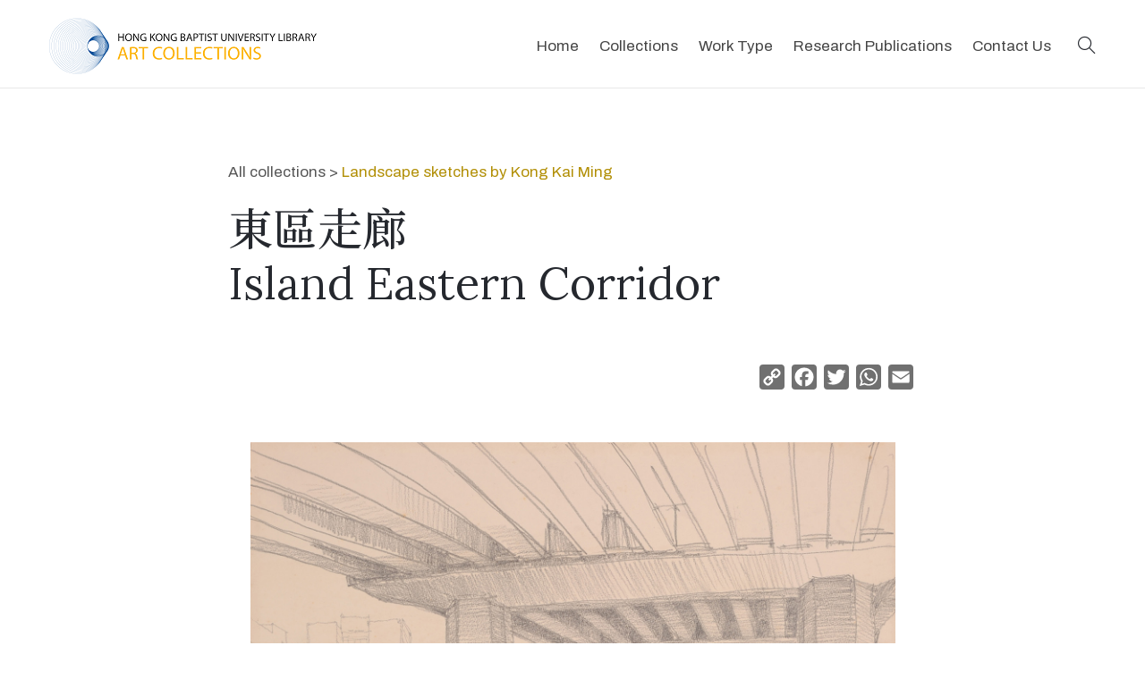

--- FILE ---
content_type: text/html; charset=UTF-8
request_url: https://bcc.lib.hkbu.edu.hk/artcollection/kc194/
body_size: 14506
content:

<!DOCTYPE html>
<html lang="en">
<head>
<!-- Google tag (gtag.js) -->
<script async src="https://www.googletagmanager.com/gtag/js?id=G-QTH53KJQMT"></script>
<script>
  window.dataLayer = window.dataLayer || [];
  function gtag(){dataLayer.push(arguments);}
  gtag('js', new Date());

  gtag('config', 'G-QTH53KJQMT');
</script>

<!-- Global site tag (gtag.js) - Google Analytics -->
<script async src="https://www.googletagmanager.com/gtag/js?id=UA-123742138-1"></script>
<script>
window.dataLayer = window.dataLayer || [];
function gtag(){dataLayer.push(arguments);}
gtag('js', new Date());

gtag('config', 'UA-123742138-1');
</script>

<!-- Google tag (gtag.js) -->
<script async src="https://www.googletagmanager.com/gtag/js?id=G-CF1FQLC9LE"></script>
<script>
  window.dataLayer = window.dataLayer || [];
  function gtag(){dataLayer.push(arguments);}
  gtag('js', new Date());

  gtag('config', 'G-CF1FQLC9LE');
</script>


<meta name='robots' content='max-image-preview:large' />
<link rel='dns-prefetch' href='//static.addtoany.com' />
<link rel='dns-prefetch' href='//s.w.org' />
<link rel="alternate" type="application/rss+xml" title="Hong Kong Baptist University Library Art Collections &raquo; 東區走廊 Comments Feed" href="https://bcc.lib.hkbu.edu.hk/artcollection/kc194/feed/" />
<script type="text/javascript">
window._wpemojiSettings = {"baseUrl":"https:\/\/s.w.org\/images\/core\/emoji\/14.0.0\/72x72\/","ext":".png","svgUrl":"https:\/\/s.w.org\/images\/core\/emoji\/14.0.0\/svg\/","svgExt":".svg","source":{"concatemoji":"https:\/\/bcc.lib.hkbu.edu.hk\/artcollection\/wp-includes\/js\/wp-emoji-release.min.js?ver=6.0.2"}};
/*! This file is auto-generated */
!function(e,a,t){var n,r,o,i=a.createElement("canvas"),p=i.getContext&&i.getContext("2d");function s(e,t){var a=String.fromCharCode,e=(p.clearRect(0,0,i.width,i.height),p.fillText(a.apply(this,e),0,0),i.toDataURL());return p.clearRect(0,0,i.width,i.height),p.fillText(a.apply(this,t),0,0),e===i.toDataURL()}function c(e){var t=a.createElement("script");t.src=e,t.defer=t.type="text/javascript",a.getElementsByTagName("head")[0].appendChild(t)}for(o=Array("flag","emoji"),t.supports={everything:!0,everythingExceptFlag:!0},r=0;r<o.length;r++)t.supports[o[r]]=function(e){if(!p||!p.fillText)return!1;switch(p.textBaseline="top",p.font="600 32px Arial",e){case"flag":return s([127987,65039,8205,9895,65039],[127987,65039,8203,9895,65039])?!1:!s([55356,56826,55356,56819],[55356,56826,8203,55356,56819])&&!s([55356,57332,56128,56423,56128,56418,56128,56421,56128,56430,56128,56423,56128,56447],[55356,57332,8203,56128,56423,8203,56128,56418,8203,56128,56421,8203,56128,56430,8203,56128,56423,8203,56128,56447]);case"emoji":return!s([129777,127995,8205,129778,127999],[129777,127995,8203,129778,127999])}return!1}(o[r]),t.supports.everything=t.supports.everything&&t.supports[o[r]],"flag"!==o[r]&&(t.supports.everythingExceptFlag=t.supports.everythingExceptFlag&&t.supports[o[r]]);t.supports.everythingExceptFlag=t.supports.everythingExceptFlag&&!t.supports.flag,t.DOMReady=!1,t.readyCallback=function(){t.DOMReady=!0},t.supports.everything||(n=function(){t.readyCallback()},a.addEventListener?(a.addEventListener("DOMContentLoaded",n,!1),e.addEventListener("load",n,!1)):(e.attachEvent("onload",n),a.attachEvent("onreadystatechange",function(){"complete"===a.readyState&&t.readyCallback()})),(e=t.source||{}).concatemoji?c(e.concatemoji):e.wpemoji&&e.twemoji&&(c(e.twemoji),c(e.wpemoji)))}(window,document,window._wpemojiSettings);
</script>
<style type="text/css">
img.wp-smiley,
img.emoji {
	display: inline !important;
	border: none !important;
	box-shadow: none !important;
	height: 1em !important;
	width: 1em !important;
	margin: 0 0.07em !important;
	vertical-align: -0.1em !important;
	background: none !important;
	padding: 0 !important;
}
</style>
	<link rel='stylesheet' id='wp-block-library-css'  href='https://bcc.lib.hkbu.edu.hk/artcollection/wp-includes/css/dist/block-library/style.min.css?ver=6.0.2' type='text/css' media='all' />
<style id='global-styles-inline-css' type='text/css'>
body{--wp--preset--color--black: #000000;--wp--preset--color--cyan-bluish-gray: #abb8c3;--wp--preset--color--white: #ffffff;--wp--preset--color--pale-pink: #f78da7;--wp--preset--color--vivid-red: #cf2e2e;--wp--preset--color--luminous-vivid-orange: #ff6900;--wp--preset--color--luminous-vivid-amber: #fcb900;--wp--preset--color--light-green-cyan: #7bdcb5;--wp--preset--color--vivid-green-cyan: #00d084;--wp--preset--color--pale-cyan-blue: #8ed1fc;--wp--preset--color--vivid-cyan-blue: #0693e3;--wp--preset--color--vivid-purple: #9b51e0;--wp--preset--gradient--vivid-cyan-blue-to-vivid-purple: linear-gradient(135deg,rgba(6,147,227,1) 0%,rgb(155,81,224) 100%);--wp--preset--gradient--light-green-cyan-to-vivid-green-cyan: linear-gradient(135deg,rgb(122,220,180) 0%,rgb(0,208,130) 100%);--wp--preset--gradient--luminous-vivid-amber-to-luminous-vivid-orange: linear-gradient(135deg,rgba(252,185,0,1) 0%,rgba(255,105,0,1) 100%);--wp--preset--gradient--luminous-vivid-orange-to-vivid-red: linear-gradient(135deg,rgba(255,105,0,1) 0%,rgb(207,46,46) 100%);--wp--preset--gradient--very-light-gray-to-cyan-bluish-gray: linear-gradient(135deg,rgb(238,238,238) 0%,rgb(169,184,195) 100%);--wp--preset--gradient--cool-to-warm-spectrum: linear-gradient(135deg,rgb(74,234,220) 0%,rgb(151,120,209) 20%,rgb(207,42,186) 40%,rgb(238,44,130) 60%,rgb(251,105,98) 80%,rgb(254,248,76) 100%);--wp--preset--gradient--blush-light-purple: linear-gradient(135deg,rgb(255,206,236) 0%,rgb(152,150,240) 100%);--wp--preset--gradient--blush-bordeaux: linear-gradient(135deg,rgb(254,205,165) 0%,rgb(254,45,45) 50%,rgb(107,0,62) 100%);--wp--preset--gradient--luminous-dusk: linear-gradient(135deg,rgb(255,203,112) 0%,rgb(199,81,192) 50%,rgb(65,88,208) 100%);--wp--preset--gradient--pale-ocean: linear-gradient(135deg,rgb(255,245,203) 0%,rgb(182,227,212) 50%,rgb(51,167,181) 100%);--wp--preset--gradient--electric-grass: linear-gradient(135deg,rgb(202,248,128) 0%,rgb(113,206,126) 100%);--wp--preset--gradient--midnight: linear-gradient(135deg,rgb(2,3,129) 0%,rgb(40,116,252) 100%);--wp--preset--duotone--dark-grayscale: url('#wp-duotone-dark-grayscale');--wp--preset--duotone--grayscale: url('#wp-duotone-grayscale');--wp--preset--duotone--purple-yellow: url('#wp-duotone-purple-yellow');--wp--preset--duotone--blue-red: url('#wp-duotone-blue-red');--wp--preset--duotone--midnight: url('#wp-duotone-midnight');--wp--preset--duotone--magenta-yellow: url('#wp-duotone-magenta-yellow');--wp--preset--duotone--purple-green: url('#wp-duotone-purple-green');--wp--preset--duotone--blue-orange: url('#wp-duotone-blue-orange');--wp--preset--font-size--small: 13px;--wp--preset--font-size--medium: 20px;--wp--preset--font-size--large: 36px;--wp--preset--font-size--x-large: 42px;}.has-black-color{color: var(--wp--preset--color--black) !important;}.has-cyan-bluish-gray-color{color: var(--wp--preset--color--cyan-bluish-gray) !important;}.has-white-color{color: var(--wp--preset--color--white) !important;}.has-pale-pink-color{color: var(--wp--preset--color--pale-pink) !important;}.has-vivid-red-color{color: var(--wp--preset--color--vivid-red) !important;}.has-luminous-vivid-orange-color{color: var(--wp--preset--color--luminous-vivid-orange) !important;}.has-luminous-vivid-amber-color{color: var(--wp--preset--color--luminous-vivid-amber) !important;}.has-light-green-cyan-color{color: var(--wp--preset--color--light-green-cyan) !important;}.has-vivid-green-cyan-color{color: var(--wp--preset--color--vivid-green-cyan) !important;}.has-pale-cyan-blue-color{color: var(--wp--preset--color--pale-cyan-blue) !important;}.has-vivid-cyan-blue-color{color: var(--wp--preset--color--vivid-cyan-blue) !important;}.has-vivid-purple-color{color: var(--wp--preset--color--vivid-purple) !important;}.has-black-background-color{background-color: var(--wp--preset--color--black) !important;}.has-cyan-bluish-gray-background-color{background-color: var(--wp--preset--color--cyan-bluish-gray) !important;}.has-white-background-color{background-color: var(--wp--preset--color--white) !important;}.has-pale-pink-background-color{background-color: var(--wp--preset--color--pale-pink) !important;}.has-vivid-red-background-color{background-color: var(--wp--preset--color--vivid-red) !important;}.has-luminous-vivid-orange-background-color{background-color: var(--wp--preset--color--luminous-vivid-orange) !important;}.has-luminous-vivid-amber-background-color{background-color: var(--wp--preset--color--luminous-vivid-amber) !important;}.has-light-green-cyan-background-color{background-color: var(--wp--preset--color--light-green-cyan) !important;}.has-vivid-green-cyan-background-color{background-color: var(--wp--preset--color--vivid-green-cyan) !important;}.has-pale-cyan-blue-background-color{background-color: var(--wp--preset--color--pale-cyan-blue) !important;}.has-vivid-cyan-blue-background-color{background-color: var(--wp--preset--color--vivid-cyan-blue) !important;}.has-vivid-purple-background-color{background-color: var(--wp--preset--color--vivid-purple) !important;}.has-black-border-color{border-color: var(--wp--preset--color--black) !important;}.has-cyan-bluish-gray-border-color{border-color: var(--wp--preset--color--cyan-bluish-gray) !important;}.has-white-border-color{border-color: var(--wp--preset--color--white) !important;}.has-pale-pink-border-color{border-color: var(--wp--preset--color--pale-pink) !important;}.has-vivid-red-border-color{border-color: var(--wp--preset--color--vivid-red) !important;}.has-luminous-vivid-orange-border-color{border-color: var(--wp--preset--color--luminous-vivid-orange) !important;}.has-luminous-vivid-amber-border-color{border-color: var(--wp--preset--color--luminous-vivid-amber) !important;}.has-light-green-cyan-border-color{border-color: var(--wp--preset--color--light-green-cyan) !important;}.has-vivid-green-cyan-border-color{border-color: var(--wp--preset--color--vivid-green-cyan) !important;}.has-pale-cyan-blue-border-color{border-color: var(--wp--preset--color--pale-cyan-blue) !important;}.has-vivid-cyan-blue-border-color{border-color: var(--wp--preset--color--vivid-cyan-blue) !important;}.has-vivid-purple-border-color{border-color: var(--wp--preset--color--vivid-purple) !important;}.has-vivid-cyan-blue-to-vivid-purple-gradient-background{background: var(--wp--preset--gradient--vivid-cyan-blue-to-vivid-purple) !important;}.has-light-green-cyan-to-vivid-green-cyan-gradient-background{background: var(--wp--preset--gradient--light-green-cyan-to-vivid-green-cyan) !important;}.has-luminous-vivid-amber-to-luminous-vivid-orange-gradient-background{background: var(--wp--preset--gradient--luminous-vivid-amber-to-luminous-vivid-orange) !important;}.has-luminous-vivid-orange-to-vivid-red-gradient-background{background: var(--wp--preset--gradient--luminous-vivid-orange-to-vivid-red) !important;}.has-very-light-gray-to-cyan-bluish-gray-gradient-background{background: var(--wp--preset--gradient--very-light-gray-to-cyan-bluish-gray) !important;}.has-cool-to-warm-spectrum-gradient-background{background: var(--wp--preset--gradient--cool-to-warm-spectrum) !important;}.has-blush-light-purple-gradient-background{background: var(--wp--preset--gradient--blush-light-purple) !important;}.has-blush-bordeaux-gradient-background{background: var(--wp--preset--gradient--blush-bordeaux) !important;}.has-luminous-dusk-gradient-background{background: var(--wp--preset--gradient--luminous-dusk) !important;}.has-pale-ocean-gradient-background{background: var(--wp--preset--gradient--pale-ocean) !important;}.has-electric-grass-gradient-background{background: var(--wp--preset--gradient--electric-grass) !important;}.has-midnight-gradient-background{background: var(--wp--preset--gradient--midnight) !important;}.has-small-font-size{font-size: var(--wp--preset--font-size--small) !important;}.has-medium-font-size{font-size: var(--wp--preset--font-size--medium) !important;}.has-large-font-size{font-size: var(--wp--preset--font-size--large) !important;}.has-x-large-font-size{font-size: var(--wp--preset--font-size--x-large) !important;}
</style>
<link rel='stylesheet' id='zoom_openseadragon-css'  href='https://bcc.lib.hkbu.edu.hk/artcollection/wp-content/plugins/zoom-openseadragon/css/style.css?ver=6.0.2' type='text/css' media='all' />
<link rel='stylesheet' id='spotlight-css-css'  href='https://bcc.lib.hkbu.edu.hk/artcollection/wp-content/themes/ac202209/css/spotlight.min.css?ver=6.0.2' type='text/css' media='all' />
<link rel='stylesheet' id='parent-style-css'  href='https://bcc.lib.hkbu.edu.hk/artcollection/wp-content/themes/ac202209/style.css?ver=6.0.2' type='text/css' media='all' />
<link rel='stylesheet' id='addtoany-css'  href='https://bcc.lib.hkbu.edu.hk/artcollection/wp-content/plugins/add-to-any/addtoany.min.css?ver=1.16' type='text/css' media='all' />
<script type='text/javascript' id='addtoany-core-js-before'>
window.a2a_config=window.a2a_config||{};a2a_config.callbacks=[];a2a_config.overlays=[];a2a_config.templates={};
a2a_config.icon_color="#707070";
</script>
<script type='text/javascript' async src='https://static.addtoany.com/menu/page.js' id='addtoany-core-js'></script>
<script type='text/javascript' src='https://bcc.lib.hkbu.edu.hk/artcollection/wp-includes/js/jquery/jquery.min.js?ver=3.6.0' id='jquery-core-js'></script>
<script type='text/javascript' src='https://bcc.lib.hkbu.edu.hk/artcollection/wp-includes/js/jquery/jquery-migrate.min.js?ver=3.3.2' id='jquery-migrate-js'></script>
<script type='text/javascript' async src='https://bcc.lib.hkbu.edu.hk/artcollection/wp-content/plugins/add-to-any/addtoany.min.js?ver=1.1' id='addtoany-jquery-js'></script>
<link rel="https://api.w.org/" href="https://bcc.lib.hkbu.edu.hk/artcollection/wp-json/" /><link rel="alternate" type="application/json" href="https://bcc.lib.hkbu.edu.hk/artcollection/wp-json/wp/v2/posts/2063" /><link rel="EditURI" type="application/rsd+xml" title="RSD" href="https://bcc.lib.hkbu.edu.hk/artcollection/xmlrpc.php?rsd" />
<link rel="wlwmanifest" type="application/wlwmanifest+xml" href="https://bcc.lib.hkbu.edu.hk/artcollection/wp-includes/wlwmanifest.xml" /> 
<meta name="generator" content="WordPress 6.0.2" />
<link rel="canonical" href="https://bcc.lib.hkbu.edu.hk/artcollection/kc194/" />
<link rel='shortlink' href='https://bcc.lib.hkbu.edu.hk/artcollection/?p=2063' />
<link rel="alternate" type="application/json+oembed" href="https://bcc.lib.hkbu.edu.hk/artcollection/wp-json/oembed/1.0/embed?url=https%3A%2F%2Fbcc.lib.hkbu.edu.hk%2Fartcollection%2Fkc194%2F" />
<link rel="alternate" type="text/xml+oembed" href="https://bcc.lib.hkbu.edu.hk/artcollection/wp-json/oembed/1.0/embed?url=https%3A%2F%2Fbcc.lib.hkbu.edu.hk%2Fartcollection%2Fkc194%2F&#038;format=xml" />
<link rel="icon" href="https://bcc.lib.hkbu.edu.hk/artcollection/wp-content/uploads/cropped-icon-32x32.png" sizes="32x32" />
<link rel="icon" href="https://bcc.lib.hkbu.edu.hk/artcollection/wp-content/uploads/cropped-icon-192x192.png" sizes="192x192" />
<link rel="apple-touch-icon" href="https://bcc.lib.hkbu.edu.hk/artcollection/wp-content/uploads/cropped-icon-180x180.png" />
<meta name="msapplication-TileImage" content="https://bcc.lib.hkbu.edu.hk/artcollection/wp-content/uploads/cropped-icon-270x270.png" />

<meta charset="utf-8">
<meta name="viewport" content="width=device-width, initial-scale=1.0">
	
 
<title>東區走廊 | Hong Kong Baptist University Library Art Collections</title>

<meta property="og:title" content="東區走廊 | HKBU Library Art Collections" />
<meta property="og:image" content="https://bcc.lib.hkbu.edu.hk/artcollection/wp-content/uploads/kc194.jpg" />
<meta property="og:description" content="Explore thousands of artworks dating from the 19th century to the present" />

<!-- inlcude google archivo & lora font cdn link -->
<link href="https://fonts.googleapis.com/css2?family=Archivo:ital,wght@0,400;0,500;0,700;1,400;1,500;1,700&family=Lora:ital,wght@0,400;0,700;1,400;1,700&family=Muli:ital@0;1&family=Merriweather&display=swap" rel="stylesheet">
<link href="https://fonts.googleapis.com/css?family=Noto+Serif+TC:500&amp;subset=chinese-traditional" rel="stylesheet" />
<link href="https://fonts.googleapis.com/css?family=Noto+Serif+SC:500&amp;subset=chinese-simplified" rel="stylesheet" />

<!-- Font Awesome CSS -->
<link rel="stylesheet" href="https://cdnjs.cloudflare.com/ajax/libs/font-awesome/6.0.0-beta3/css/all.min.css">

	
<!-- include the site bootstrap stylesheet -->
<link rel="stylesheet" href="https://bcc.lib.hkbu.edu.hk/artcollection/wp-content/themes/ac202209/css/bootstrap.css" />
<!-- include the site stylesheet -->
<link rel="stylesheet" href="https://bcc.lib.hkbu.edu.hk/artcollection/wp-content/themes/ac202209/style.css?v=1.3" />
<!-- include the site responsive stylesheet -->
<link rel="stylesheet" href="https://bcc.lib.hkbu.edu.hk/artcollection/wp-content/themes/ac202209/css/responsive.css" />

<link rel="stylesheet" href="https://bcc.lib.hkbu.edu.hk/artcollection/wp-content/themes/ac202209/css/result-filter.css" />

<link rel="stylesheet" href="https://cdnjs.cloudflare.com/ajax/libs/animate.css/4.1.1/animate.min.css" />

<!-- include jQuery library -->
<script src="https://cdnjs.cloudflare.com/ajax/libs/jquery/3.6.4/jquery.min.js" integrity="sha512-pumBsjNRGGqkPzKHndZMaAG+bir374sORyzM3uulLV14lN5LyykqNk8eEeUlUkB3U0M4FApyaHraT65ihJhDpQ==" crossorigin="anonymous" referrerpolicy="no-referrer"></script>

<script src="https://bcc.lib.hkbu.edu.hk/artcollection/wp-content/themes/ac202209/js/main.js?v=1.2"></script>

<!-- Add Leaflet CSS -->
<link rel="stylesheet" href="https://unpkg.com/leaflet@1.7.1/dist/leaflet.css" integrity="sha512-xodZBNTC5n17Xt2atTPuE1HxjVMSvLVW9ocqUKLsCC5CXdbqCmblAshOMAS6/keqq/sMZMZ19scR4PsZChSR7A==" crossorigin="">
<!-- Add Leaflet JavaScript -->
<script src="https://unpkg.com/leaflet@1.7.1/dist/leaflet.js" integrity="sha512-XQoYMqMTK8LvdxXYG3nZ448hOEQiglfqkJs1NOQV44cWnUrBc8PkAOcXy20w0vlaXaVUearIOBhiXZ5V3ynxwA==" crossorigin=""></script>

<!-- include bootstrap popper JavaScript -->
<script src="https://bcc.lib.hkbu.edu.hk/artcollection/wp-content/themes/ac202209/js/popper.min.js"></script>
<!-- include bootstrap JavaScript -->
<script src="https://bcc.lib.hkbu.edu.hk/artcollection/wp-content/themes/ac202209/js/bootstrap.min.js"></script>
<!-- include custom JavaScript -->
<script src="https://bcc.lib.hkbu.edu.hk/artcollection/wp-content/themes/ac202209/js/jqueryCustom.js"></script>
<script src="https://cdnjs.cloudflare.com/ajax/libs/jquery-mousewheel/3.1.13/jquery.mousewheel.min.js" integrity="sha512-rCjfoab9CVKOH/w/T6GbBxnAH5Azhy4+q1EXW5XEURefHbIkRbQ++ZR+GBClo3/d3q583X/gO4FKmOFuhkKrdA==" crossorigin="anonymous" referrerpolicy="no-referrer"></script>
<script src='https://cdn.histropedia.com/histropedia-1.2.0.min.js'></script>



                              <script>!function(e){var n="https://s.go-mpulse.net/boomerang/";if("False"=="True")e.BOOMR_config=e.BOOMR_config||{},e.BOOMR_config.PageParams=e.BOOMR_config.PageParams||{},e.BOOMR_config.PageParams.pci=!0,n="https://s2.go-mpulse.net/boomerang/";if(window.BOOMR_API_key="FGGNJ-4QDEW-NFSDK-VHTMK-CEPDP",function(){function e(){if(!o){var e=document.createElement("script");e.id="boomr-scr-as",e.src=window.BOOMR.url,e.async=!0,i.parentNode.appendChild(e),o=!0}}function t(e){o=!0;var n,t,a,r,d=document,O=window;if(window.BOOMR.snippetMethod=e?"if":"i",t=function(e,n){var t=d.createElement("script");t.id=n||"boomr-if-as",t.src=window.BOOMR.url,BOOMR_lstart=(new Date).getTime(),e=e||d.body,e.appendChild(t)},!window.addEventListener&&window.attachEvent&&navigator.userAgent.match(/MSIE [67]\./))return window.BOOMR.snippetMethod="s",void t(i.parentNode,"boomr-async");a=document.createElement("IFRAME"),a.src="about:blank",a.title="",a.role="presentation",a.loading="eager",r=(a.frameElement||a).style,r.width=0,r.height=0,r.border=0,r.display="none",i.parentNode.appendChild(a);try{O=a.contentWindow,d=O.document.open()}catch(_){n=document.domain,a.src="javascript:var d=document.open();d.domain='"+n+"';void(0);",O=a.contentWindow,d=O.document.open()}if(n)d._boomrl=function(){this.domain=n,t()},d.write("<bo"+"dy onload='document._boomrl();'>");else if(O._boomrl=function(){t()},O.addEventListener)O.addEventListener("load",O._boomrl,!1);else if(O.attachEvent)O.attachEvent("onload",O._boomrl);d.close()}function a(e){window.BOOMR_onload=e&&e.timeStamp||(new Date).getTime()}if(!window.BOOMR||!window.BOOMR.version&&!window.BOOMR.snippetExecuted){window.BOOMR=window.BOOMR||{},window.BOOMR.snippetStart=(new Date).getTime(),window.BOOMR.snippetExecuted=!0,window.BOOMR.snippetVersion=12,window.BOOMR.url=n+"FGGNJ-4QDEW-NFSDK-VHTMK-CEPDP";var i=document.currentScript||document.getElementsByTagName("script")[0],o=!1,r=document.createElement("link");if(r.relList&&"function"==typeof r.relList.supports&&r.relList.supports("preload")&&"as"in r)window.BOOMR.snippetMethod="p",r.href=window.BOOMR.url,r.rel="preload",r.as="script",r.addEventListener("load",e),r.addEventListener("error",function(){t(!0)}),setTimeout(function(){if(!o)t(!0)},3e3),BOOMR_lstart=(new Date).getTime(),i.parentNode.appendChild(r);else t(!1);if(window.addEventListener)window.addEventListener("load",a,!1);else if(window.attachEvent)window.attachEvent("onload",a)}}(),"".length>0)if(e&&"performance"in e&&e.performance&&"function"==typeof e.performance.setResourceTimingBufferSize)e.performance.setResourceTimingBufferSize();!function(){if(BOOMR=e.BOOMR||{},BOOMR.plugins=BOOMR.plugins||{},!BOOMR.plugins.AK){var n=""=="true"?1:0,t="",a="aoihqhqxhjkui2ls54ia-f-d2ddeb674-clientnsv4-s.akamaihd.net",i="false"=="true"?2:1,o={"ak.v":"39","ak.cp":"1773435","ak.ai":parseInt("1240046",10),"ak.ol":"0","ak.cr":28,"ak.ipv":4,"ak.proto":"h2","ak.rid":"6433b86c","ak.r":52255,"ak.a2":n,"ak.m":"b","ak.n":"ff","ak.bpcip":"3.144.120.0","ak.cport":53772,"ak.gh":"23.214.20.37","ak.quicv":"","ak.tlsv":"tls1.3","ak.0rtt":"","ak.0rtt.ed":"","ak.csrc":"-","ak.acc":"","ak.t":"1769139984","ak.ak":"hOBiQwZUYzCg5VSAfCLimQ==9CXlTrE0tQdOB3trBFq3ZGwkGNzKinrrgKeAfzwQXFW3i+g85agBK+uTRxWDZKWo3v52YBAHPB1vzs5z21yFbFoOQWRixU/qXeOSPHDaXsLFbSGjr2GuV0C3TrlQhIym9rX0DQtaV44pgyoZHDamWTQd8SZtbXcHRmH5xSCPw6Gt1U6NfSeeExiH/aZgXGNEGN4aJsOOwUXPCrRlQPWnyLnvl3cExu1Lu4vvxXZOudyoV8vseojj7yXAcmAny5sitKYFdmp9B9kLUXqOPxD2sCWwi367SS/s42qIFSLQneCRavLgnra35Tm1Oi41wwdDgn7dKKpXdqa6t09tUHcXkfXBk3ylpJXgfb3987LsCGDQsqHRnGWFc9wdR77Ehu0JebHhPbjDKwwUgR6WLshJMTRndYEco1CSkLyMbB6gnuM=","ak.pv":"11","ak.dpoabenc":"","ak.tf":i};if(""!==t)o["ak.ruds"]=t;var r={i:!1,av:function(n){var t="http.initiator";if(n&&(!n[t]||"spa_hard"===n[t]))o["ak.feo"]=void 0!==e.aFeoApplied?1:0,BOOMR.addVar(o)},rv:function(){var e=["ak.bpcip","ak.cport","ak.cr","ak.csrc","ak.gh","ak.ipv","ak.m","ak.n","ak.ol","ak.proto","ak.quicv","ak.tlsv","ak.0rtt","ak.0rtt.ed","ak.r","ak.acc","ak.t","ak.tf"];BOOMR.removeVar(e)}};BOOMR.plugins.AK={akVars:o,akDNSPreFetchDomain:a,init:function(){if(!r.i){var e=BOOMR.subscribe;e("before_beacon",r.av,null,null),e("onbeacon",r.rv,null,null),r.i=!0}return this},is_complete:function(){return!0}}}}()}(window);</script></head>
<body>
	<!-- pageWrapper -->
	<div id="pageWrapper">
		<div class="phStickyWrap phVii w-100">
			<!-- pageHeader -->
			<header id="pageHeader" class="position-absolute w-100 bg-white">
		
				<!-- hdHolder -->
				<div class="hdHolder headerFixer border-bottom">
					<div class="container">
						<!-- navbar -->
						<nav class="navbar navbar-expand-md navbar-light d-block px-0 pt-2 pb-2 pt-md-2 pb-md-2 pt-lg-3 pb-lg-3">
							<div class="row">
								<div class="col-5 col-sm-3 col-lg-2 pt-0"  style="">
									<!-- logo -->
									<div class="logo logoVii mt-lg-1">
										<a href="https://bcc.lib.hkbu.edu.hk/artcollection">
											<img src="https://bcc.lib.hkbu.edu.hk/artcollection/wp-content/themes/ac202209/images/logo.png" class="img-fluid" alt="HKBU Library Art Collections Logo">
										</a>
									</div>
								</div>
								<!-- <div class="col-7 col-sm-9 col-lg-10 position-static d-flex justify-content-end pt-lg-1"> -->
								<div class="col-7 col-sm-9 col-lg-10 position-static d-flex justify-content-end pt-lg-1">
									<!-- navbar collapse -->
									<div class="collapse navbar-collapse pageNavigationCollapse pageNavigationCollapseVii justify-content-md-end" id="pageNavigationCollapse">
										<!-- mainNavigation -->
										<ul class="navbar-nav mainNavigation mainNavigationVii ">
											<li class="nav-item">
												<a class="nav-link" href="https://bcc.lib.hkbu.edu.hk/artcollection" role="button" aria-haspopup="true" aria-expanded="false">Home</a>
											</li>
											<li class="nav-item dropdown">
												<a class="nav-link" href="javascript:void(0);" role="button" data-toggle="dropdown" aria-haspopup="true" aria-expanded="false">Collections</a>
												<!-- dropdown menu -->
												<div class="dropdown-menu mndDropMenu mndDropMenuSmall p-0"  style="min-width:336px; z-index:1000;">
													<!-- mnDropList -->
													<ul class="list-unstyled mnDropList mb-0 pt-1 pb-1 pt-md-1 pb-md-1" style="line-height:1">
													<li class="dropdown-item border-bottom small p-0 hasDropdown"><a class="" href="https://bcc.lib.hkbu.edu.hk/artcollection/artworks-of-kong-kai-ming/">Artworks of Kong Kai Ming</a>
														<ul class="list-unstyled mnDropList mb-0 pb-md-1" style="line-height:1; min-width:220px">
															<li class="dropdown-item border-bottom small p-0"><a class="" href="https://bcc.lib.hkbu.edu.hk/artcollection/sketches-by-kong-kai-ming/">Landscape Sketches</a></li>
															<li class="dropdown-item border-bottom small p-0"><a class="" href="https://bcc.lib.hkbu.edu.hk/artcollection/kong-kai-ming-portrait/">Portraits Sketches</a></li>
															<li class="dropdown-item border-bottom small p-0"><a class="" href="https://bcc.lib.hkbu.edu.hk/artcollection/portraits-of-chinese-writers/">Portraits of Chinese Writers</a></li>
														</ul>
													</li>
													<li class="dropdown-item border-bottom small p-0"><a class="" href="https://bcc.lib.hkbu.edu.hk/artcollection/bookplates/">Bookplates Collection</a></li>
													<li class="dropdown-item border-bottom small p-0"><a class="" href="https://bcc.lib.hkbu.edu.hk/artcollection/cim-missionary/">China Through the Eyes of CIM Missionaries</a></li>
													
													<li class="dropdown-item border-bottom small p-0"><a class="" href="https://bcc.lib.hkbu.edu.hk/artcollection/chinese-missionary-art/">Chinese Missionary Art Collection</a></li>
													<li class="dropdown-item border-bottom small p-0 hasDropdown"><a class="" href="#">Chinese Paintings and Calligraphy</a>
														<ul class="list-unstyled mnDropList mb-0 pb-md-1" style="line-height:1; min-width:220px">
															<li class="dropdown-item border-bottom small p-0"><a class="" href="https://bcc.lib.hkbu.edu.hk/artcollection/nigensha/">Chinese Art Works Reproduced by Nigensha and National Palace Museum (Taipei)</a></li>	
															<li class="dropdown-item border-bottom small p-0"><a class="" href="https://bcc.lib.hkbu.edu.hk/artcollection/chinese-rubbing/">Chinese Rubbing Collection</a></li>
															<li class="dropdown-item border-bottom small p-0"><a class="" href="https://bcc.lib.hkbu.edu.hk/artcollection/contemporary-calligraphy-and-chinese-paintings/">Contemporary Calligraphy and Chinese Paintings</a></li>
															<li class="dropdown-item border-bottom small p-0"><a class="" href="https://bcc.lib.hkbu.edu.hk/artcollection/chinese-new-year-print/">New Year Woodblock Print and Painting Collection</a></li>
														</ul>
</li>
													<li class="dropdown-item border-bottom small p-0"><a class="" href="https://bcc.lib.hkbu.edu.hk/artcollection/covid-19-posters/">Covid-19 Posters Collection</a></li>
													<li class="dropdown-item border-bottom small p-0"><a class="" href="https://bcc.lib.hkbu.edu.hk/artcollection/derwent/">Derwent Collection</a></li>
													<li class="dropdown-item border-bottom small p-0"><a class="" href="https://bcc.lib.hkbu.edu.hk/artcollection/hong-kong-documentary-photos/">Hong Kong Documentary Photos</a></li>
													<li class="dropdown-item border-bottom small p-0"><a class="" href="https://bcc.lib.hkbu.edu.hk/artcollection/travel-poster/">Hong Kong Travel Poster Collection</a></li>
													<!-- <li class="dropdown-item border-bottom small p-0"><a class="" href="https://bcc.lib.hkbu.edu.hk/artcollection/sketches-by-kong-kai-ming/">Landscape Sketches by Kong Kai Ming</a></li>-->
													<!-- <li class="dropdown-item border-bottom small p-0"><a class="" href="https://bcc.lib.hkbu.edu.hk/artcollection/chinese-new-year-print/">New Year Woodblock Print and Painting Collection</a></li>-->
													<!--<li class="dropdown-item border-bottom small p-0"><a class="" href="https://bcc.lib.hkbu.edu.hk/artcollection/kong-kai-ming-portrait/">Portraits Sketches by Kong Kai Ming</a></li>-->
													<li class="dropdown-item border-bottom small p-0"><a class="" href="https://bcc.lib.hkbu.edu.hk/artcollection/illustrations-from-british-historical-newspapers/">Illustrations from British historical newspapers</a></li>
													<li class="dropdown-item border-bottom small p-0"><a class="" href="https://bcc.lib.hkbu.edu.hk/artcollection/propaganda-art-collection/">Propaganda Art Collection</a></li>
													<li class="dropdown-item border-bottom small p-0"><a class="" href="https://bcc.lib.hkbu.edu.hk/artcollection/ttchow-collection/">Tse-tsung Chow Collection</a></li>
													<li class="dropdown-item small p-0 hasDropdown"><a class="" href="https://bcc.lib.hkbu.edu.hk/artcollection/collection/world-travel-posters/">World Travel Posters</a>
														<ul class="list-unstyled mnDropList mb-0 pb-md-1" style="line-height:1; min-width:220px">
															<li class="dropdown-item border-bottom small p-0"><a class="" href="https://bcc.lib.hkbu.edu.hk/artcollection/collection/cityposters/">by Georges Mathieu</a></li>
															<li class="dropdown-item border-bottom small p-0"><a class="" href="https://bcc.lib.hkbu.edu.hk/artcollection/collection/world-travel-posters-by-harry-rogers/">by Harry Rogers</a></li>
														</ul>												
													</li>
													</ul>
												</div>
											</li>
											<li class="nav-item dropdown">
												<a class="nav-link" href="javascript:void(0);" role="button" data-toggle="dropdown" aria-haspopup="true" aria-expanded="false">Work Type</a>
												<!-- dropdown menu -->
												<div class="dropdown-menu mndDropMenu mndDropMenuSmall p-0"  style="min-width:250px; z-index:1000;">
													<!-- mnDropList -->
													<ul class="list-unstyled mnDropList mb-0 pt-1 pb-1 pt-md-1 pb-md-1" style="line-height:1">
														<li class="dropdown-item border-bottom small p-0"><a class="" href="https://bcc.lib.hkbu.edu.hk/artcollection/category/bookplate/">Bookplate</a></li>	
														<li class="dropdown-item border-bottom small p-0"><a class="" href="https://bcc.lib.hkbu.edu.hk/artcollection/category/chinese-calligraphy/">Chinese Calligraphy</a></li>	
														<li class="dropdown-item border-bottom small p-0"><a class="" href="https://bcc.lib.hkbu.edu.hk/artcollection/category/chinese-paintings/">Chinese Painting</a></li>
														<li class="dropdown-item border-bottom small p-0"><a class="" href="https://bcc.lib.hkbu.edu.hk/artcollection/category/map/">Map</a></li>
														<li class="dropdown-item border-bottom small p-0"><a class="" href="https://bcc.lib.hkbu.edu.hk/artcollection/category/papercutting/">Papercutting</a></li>
														<li class="dropdown-item border-bottom small p-0"><a class="" href="https://bcc.lib.hkbu.edu.hk/artcollection/category/pencil-sketch/">Pencil Sketch</a></li>	
														<li class="dropdown-item border-bottom small p-0"><a class="" href="https://bcc.lib.hkbu.edu.hk/artcollection/category/photograph/">Photograph</a></li>
														<li class="dropdown-item border-bottom small p-0"><a class="" href="https://bcc.lib.hkbu.edu.hk/artcollection/category/photographic-print/">Photographic print</a></li>
														<li class="dropdown-item border-bottom small p-0"><a class="" href="https://bcc.lib.hkbu.edu.hk/artcollection/category/postcard/">Postcard</a></li>
														<li class="dropdown-item border-bottom small p-0"><a class="" href="https://bcc.lib.hkbu.edu.hk/artcollection/category/poster/">Poster</a></li>	
														<li class="dropdown-item border-bottom small p-0"><a class="" href="https://bcc.lib.hkbu.edu.hk/artcollection/category/print/">Print</a></li>
														<li class="dropdown-item border-bottom small p-0"><a class="" href="https://bcc.lib.hkbu.edu.hk/artcollection/category/rubbing/">Rubbing</a></li>
														<li class="dropdown-item border-bottom small p-0"><a class="" href="https://bcc.lib.hkbu.edu.hk/artcollection/category/tract/">Tract</a></li>	
														<li class="dropdown-item small p-0"><a class="" href="https://bcc.lib.hkbu.edu.hk/artcollection/category/woodblock-print/">Woodblock Print</a></li>
														
													</ul>
												</div>
											</li>
											<li class="nav-item">
												<a class="nav-link" href="https://bcc.lib.hkbu.edu.hk/artcollection/research-publications" role="button" aria-haspopup="true" aria-expanded="false">Research Publications</a>
											</li>
											<li class="nav-item mobile-margin-bottom">
												<a class="nav-link" href="https://bcc.lib.hkbu.edu.hk/artcollection/contact-us" role="button" aria-haspopup="true" aria-expanded="false">Contact Us</a>
											</li>
										</ul>
									</div>
									<div class="d-flex align-items-center ml-3 ml-lg-6">
										<!-- hdSearchForm -->
										<form action="https://bcc.lib.hkbu.edu.hk/artcollection" class="hdSearchForm">
											<!-- hdSearchOpener -->
											<a class="hdSearchOpener hdSearchOpenerVii d-block" data-toggle="collapse" href="#hdSearchFieldCollapse" role="button" aria-expanded="false" aria-controls="hdSearchFieldCollapse">
												<i class="icomoon-search"><span class="sr-only">search</span></i>
											</a>
											<!-- hdSearchFieldCollapse -->
											<div class="collapse hdSearchFieldCollapse position-fixed w-100 h-100 d-flex align-items-center" id="hdSearchFieldCollapse" onMouseOver="document.getElementById('s').focus();">
												<!-- hdsfcHolder -->
												<div class="hdsfcHolder w-100 mx-auto py-4 px-3">
													<strong class="d-block font-weight-normal mb-2">Search all collections</strong>
													<div class="input-group">
														<input type="search" class="form-control" placeholder="Search…" id="s" name="s" required>
														<div class="input-group-append">
															<button class="btn btn-secondary" type="submit">
																<i class="icomoon-search"><span class="sr-only">search</span></i>
															</button>
														</div>
													</div>
												</div>
												<a class="hdSearchClose d-flex align-items-center justify-content-center position-absolute" data-toggle="collapse" href="#hdSearchFieldCollapse" role="button" aria-expanded="true" aria-controls="hdSearchFieldCollapse">
													<i class="fas fa-times" aria-hidden="true"><span class="sr-only">search</span></i>
												</a>
											</div>
										</form>
										<!-- navbar toggler -->
										<button class="navbar-toggler pgNavOpener pgNavOpenerVii position-absolute" type="button" data-toggle="collapse" data-target="#pageNavigationCollapse" aria-controls="pageNavigationCollapse" aria-expanded="false" aria-label="Toggle navigation">
											<span class="navbar-toggler-icon"><span class="sr-only">menu</span></span>
										</button>
									</div>
								</div>
							</div>
						</nav>
					</div>
				</div>

			</header>
		</div><main>
    
    
        
        <!-- artworkContentBlock -->
        <section class="artworkContentBlock pt-10 pt-lg-16 pb-10 pb-lg-14 pb-xl-22">
            <div class="container">
                <div class="row">
                    <div class="col-12 col-md-10 offset-md-1 col-xl-8 offset-xl-2">
                        All collections > <a href="https://bcc.lib.hkbu.edu.hk/artcollection/category/collection/sketches-by-kong-kai-ming/" class="text-decoration-none">Landscape sketches by Kong Kai Ming</a>    

                                                <h1 class="mt-4 mb-4 ">東區走廊<br />Island Eastern Corridor</h1>
                        <p class="pb-9 d-block acbSubtitle font-weight-normal text-gray777"></p>
                        <!--<hr class="mt-6 mt-md-12 mb-12">-->

                        <div class="addtoany_shortcode"><div class="a2a_kit a2a_kit_size_28 addtoany_list" data-a2a-url="https://bcc.lib.hkbu.edu.hk/artcollection/kc194/" data-a2a-title="東區走廊"><a class="a2a_button_copy_link" href="https://www.addtoany.com/add_to/copy_link?linkurl=https%3A%2F%2Fbcc.lib.hkbu.edu.hk%2Fartcollection%2Fkc194%2F&amp;linkname=%E6%9D%B1%E5%8D%80%E8%B5%B0%E5%BB%8A" title="Copy Link" rel="nofollow noopener" target="_blank"></a><a class="a2a_button_facebook" href="https://www.addtoany.com/add_to/facebook?linkurl=https%3A%2F%2Fbcc.lib.hkbu.edu.hk%2Fartcollection%2Fkc194%2F&amp;linkname=%E6%9D%B1%E5%8D%80%E8%B5%B0%E5%BB%8A" title="Facebook" rel="nofollow noopener" target="_blank"></a><a class="a2a_button_twitter" href="https://www.addtoany.com/add_to/twitter?linkurl=https%3A%2F%2Fbcc.lib.hkbu.edu.hk%2Fartcollection%2Fkc194%2F&amp;linkname=%E6%9D%B1%E5%8D%80%E8%B5%B0%E5%BB%8A" title="Twitter" rel="nofollow noopener" target="_blank"></a><a class="a2a_button_whatsapp" href="https://www.addtoany.com/add_to/whatsapp?linkurl=https%3A%2F%2Fbcc.lib.hkbu.edu.hk%2Fartcollection%2Fkc194%2F&amp;linkname=%E6%9D%B1%E5%8D%80%E8%B5%B0%E5%BB%8A" title="WhatsApp" rel="nofollow noopener" target="_blank"></a><a class="a2a_button_email" href="https://www.addtoany.com/add_to/email?linkurl=https%3A%2F%2Fbcc.lib.hkbu.edu.hk%2Fartcollection%2Fkc194%2F&amp;linkname=%E6%9D%B1%E5%8D%80%E8%B5%B0%E5%BB%8A" title="Email" rel="nofollow noopener" target="_blank"></a></div></div>
				<!-- acbFig -->
				<figure class="acbFig text-gray888 text-center mb-6 mb-md-10">
					<div class="imgHolder mb-3">
						<div id='openseadragon-viewer-0' style='width: 100%; height: 600px;' aria-label='Interactive image viewer for artwork'></div><p class='mt-4 mb-6 text-right'>
                                        <a href='https://bcc.lib.hkbu.edu.hk/artcollection/wp-content/uploads/1mb/kc194.jpg' class='btn btn-outline-light btn-sm' role='button' title='Download' download>
                                            <i class='icomoon-download'><span class='sr-only'>download icon</span></i>
                                        </a>
                                    </p><script>
                                    document.addEventListener('DOMContentLoaded', function() {
                                        OpenSeadragon({
                                            id: 'openseadragon-viewer-0',
                                            prefixUrl: 'https://openseadragon.github.io/openseadragon/images/',
                                            tileSources: {
                                                type: 'image',
                                                url: 'https://bcc.lib.hkbu.edu.hk/artcollection/wp-content/uploads/1mb/kc194.jpg'
                                            },
                                            showNavigationControl: true,
                                            defaultZoomLevel: 0,
                                            minZoomLevel: 0,
                                            maxZoomLevel: 10,
                                            zoomPerClick: 2,
                                            zoomPerScroll: 1.2,
                                            animationTime: 1.2,
                                            gestureSettingsMouse: {
                                                scrollToZoom: true
                                            },
                                            gestureSettingsTouch: {
                                                pinchRotate: true,
                                                pinchToZoom: true,
                                                scrollToZoom: false,
                                                doubleTap: 'zoom',
                                                preventPageScroll: true,
                                                flickEnabled: false
                                            },
                                            dragModeThreshold: 0.5,
                                            autoEnableGestures: true
                                        });
                                    });
                                </script>						<!-- Initialize OpenSeadragon -->
						<script>
							document.addEventListener('DOMContentLoaded', function() {
								var viewer = OpenSeadragon({
									id: "openseadragon-viewer", // The ID of the container div
									prefixUrl: "https://openseadragon.github.io/openseadragon/images/", // CDN path (confirmed working)
									tileSources: {
										type: 'image',
										url: 'https://bcc.lib.hkbu.edu.hk/artcollection/wp-content/uploads/1mb/kc194.jpg' // Use the JPEG directly
									},
									showNavigationControl: true, // Show zoom/pan controls
									defaultZoomLevel: 0,
									minZoomLevel: 0,
									maxZoomLevel: 10, // Adjust based on image quality
									zoomPerClick: 2,
									zoomPerScroll: 1.2,
									animationTime: 1.2,
									gestureSettingsMouse: {
										scrollToZoom: true // Enable mouse wheel zoom on desktop
									},
									gestureSettingsTouch: {
										pinchRotate: true, // Allow pinch-to-rotate
										pinchToZoom: true, // Allow pinch-to-zoom
										scrollToZoom: false, // Disable scroll-to-zoom on touch
										doubleTap: 'zoom', // Double-tap to zoom
										preventPageScroll: true, // Temporarily set to true, adjusted by handler
										flickEnabled: false // Disable flick panning to reduce conflict
									},
									dragModeThreshold: 0.5, // 0.5 seconds delay before panning starts
									autoEnableGestures: true // Automatically enable gestures based on device
								});

								// Custom handler to allow page scrolling on long touch or zoomed state
								viewer.addHandler('canvas-drag', function(event) {
									var isLongTouch = event.originalEvent.type === 'touchmove' && event.originalEvent.timeStamp - event.originalEvent.timeStamp > 500; // 500ms threshold
									var isZoomed = viewer.viewport.getZoom() > viewer.viewport.getMinZoom() * 1.5; // Check if zoomed beyond 1.5x min zoom

									if (isLongTouch || !isZoomed) {
										event.preventDefaultAction = true; // Prevent panning
										event.originalEvent.stopPropagation(); // Allow page scroll
									}
								});

								// Hide fallback image once viewer loads
								viewer.addHandler('open', function() {
									console.log('OpenSeadragon viewer initialized');
								});

								// Log any errors loading the viewer
								viewer.addHandler('open-failed', function(event) {
									console.error('OpenSeadragon failed to load the image:', event.message);
								});
							});
						</script>
					</div>
					<!--<figcaption>1 drawing : pencil ; 36 x 45 cm.</figcaption>-->
				</figure>
                    </div>
                </div>
            </div>
            <hr class="mt-0 mb-8 mb-lg-13 mb-xl-9">
            <div class="container">
                <div class="px-xl-6">
                    <div class="row">
                        <div class="col-12 col-md-10 offset-md-1 col-xl-8 offset-xl-2">
                                                        
                            <!-- Chinese writers' biography -->
                                                        
                            <!-- apDataTable -->
                            <table class="apDataTable apDataTableII text-gray777 w-100 mt-5 mb-5 mb-lg-7 item-details">
                                <tbody>

                                    <tr>
                                        <td class="text-secondary">Author / Creator</td>
                                        <td><a href='https://bcc.lib.hkbu.edu.hk/artcollection/?s=%E6%B1%9F%E5%95%9F%E6%98%8E'>江啟明</a>                                            <a id="author-info-icon" title="More information from Wikipedia"><i class="fa fa-info-circle" aria-hidden="true"></i></a>
                                            <div id="author-info-box" style="display: none;"></div>    
                                        </td>
                                    </tr>
                                    
                                    
                                    
                                    <tr>
                                        <td class="text-secondary">Format</td>
                                        <td>1 drawing : pencil ; 36 x 45 cm.</td>
                                    </tr>
                                                                        
                                    <tr>
                                        <td class="text-secondary">Year</td>
                                        <td>1984</td>
                                    </tr>

                                                                    </tbody>
                            </table>
                            
                            <table class="apDataTable apDataTableII text-gray777 w-100 mt-5 mb-5 mb-lg-7 item-details">
                                <tbody>
                                    <tr>
                                        <td class="text-secondary">HKBU Library collection</td>
                                        <td><a href='https://bcc.lib.hkbu.edu.hk/artcollection/category/collection/sketches-by-kong-kai-ming/'>Landscape sketches by Kong Kai Ming</a></td>
                                    </tr>
                                    <tr>
                                        <td class="text-secondary">Work type</td>
                                        <td><a href="https://bcc.lib.hkbu.edu.hk/artcollection/category/work-type/pencil-sketch/" class="text-decoration-none">Pencil Sketch</a>                                         </td>
                                    </tr> 
                                
                                                                        <tr>
                                        <td class="text-secondary">District</td>
                                        <td><a href='https://bcc.lib.hkbu.edu.hk/artcollection/category/district/hong-kong-island/'>Hong Kong Island</a></td>
                                    </tr>
                                        

                                                                        
                                    
                                                                            <tr>
                                            <td class="text-secondary">Keyword(s)</td>
                                            <td><a class="btn btn-sm btn-warning rounded-pill p-1 mb-1 mt-1" href="https://bcc.lib.hkbu.edu.hk/artcollection/tag/causeway-bay-hong-kong/">Causeway Bay (Hong Kong)</a> <a class="btn btn-sm btn-warning rounded-pill p-1 mb-1 mt-1" href="https://bcc.lib.hkbu.edu.hk/artcollection/tag/chai-wan-hong-kong/">Chai Wan (Hong Kong)</a> <a class="btn btn-sm btn-warning rounded-pill p-1 mb-1 mt-1" href="https://bcc.lib.hkbu.edu.hk/artcollection/tag/hong-kong/">Hong Kong</a></td>
                                        </tr>
                                                                    </tbody>
                            </table>

                            <div id="map" style="height:400px; width:100%"></div><script>displayMap(22.2665072, 114.23772116904809,"https://bcc.lib.hkbu.edu.hk/artcollection/wp-content/uploads/kc194.jpg","東區走廊Island Eastern Corridor"); </script>
                            <table class="apDataTable apDataTableII text-gray777 w-100 mt-5 mb-5 mb-lg-7 item-details">
                                <tbody>
                                                                        
                                    <tr class="subtle-row text-muted small">
                                        <td>Permalink</td>
                                        <td>
                                            <a href="https://bcc.lib.hkbu.edu.hk/artcollection/kc194" class="text-muted">https://bcc.lib.hkbu.edu.hk/artcollection/kc194</a>
                                        </td>
                                    </tr>
                                    <tr class="subtle-row text-muted small">
                                        <td>Library record</td>
                                        <td>
                                            <a href="https://julac-hkbu.primo.exlibrisgroup.com/discovery/fulldisplay?docid=alma991005173639703409&context=L&vid=852JULAC_HKBU:HKBU&lang=en" target="_blank" class="text-muted">
                                            View the record in HKBU library catalogue
                                            </a>
                                        </td>
                                    </tr>
                                                                        <tr class="subtle-row text-muted small">
                                        <td>Wikidata</td>
                                        <td>
                                        <a href="https://www.wikidata.org/wiki/Q106992062" target="_blank" class="text-muted">
                                        https://www.wikidata.org/wiki/Q106992062                                        </a>
                                        </td>
                                    </tr>
                                    
                                                                        <tr class="subtle-row text-muted small">
                                        <td>Copyright status</td>
                                        <td>Copyrighted <span class="badge text-white bg-secondary mt-1 float-right"><a href='https://creativecommons.org/licenses/by-nc/4.0/deed.en' target='_blank' class='text-white' style='text-decoration:none'>CC BY-NC 4.0</a></span></td>
                                    </tr> 
                                </tbody>
                            </table>

                            <div class="mt-12">
                                <i class="fa-solid fa-quote-left"></i>
                                <p class="wpcp" style="font-size:0.8em">
                                Cite this image as: 江啟明, "東區走廊", in <em>Hong Kong Baptist University Library Art Collections</em>, accessed 23/01/2026, https://bcc.lib.hkbu.edu.hk/artcollection/kc194.                                </p>
                            </div>
                        </div>
                    </div>
                </div>

                <div id="prev-next" class="mt-6">
                    <a rel="prev" class="nav-previous" href="https://bcc.lib.hkbu.edu.hk/artcollection/kc195/"><i class="fa-sharp fa-solid fa-circle-left"></i> Previous</a><a rel="next" class="nav-next" href="https://bcc.lib.hkbu.edu.hk/artcollection/kc192/">Next <i class="fa-sharp fa-solid fa-circle-right"></i></a>                </div>
            </div>
        </section>
        
    
    <!-- display a list of random items in same collection -->
    <section class='col-xl-10 offset-xl-1 pt-10 mb-12 bg-light'>
        <h3 class="text-center text-gray444">In the same collection... <a href='https://bcc.lib.hkbu.edu.hk/artcollection/category/collection/sketches-by-kong-kai-ming/' class='lead pl-1 pr-1 small bg-warning text-white'> see more </a></h3>
        <div class='mt-6 text-center'>
            <div id='home_slider' class='owl-carousel sa_owl_theme owl-pagination-true autohide-arrows' data-slider-id='home_slider' style='visibility:visible;'>
                
                        <div id='' class='currExibitColumn sa_hover_container border-right mb-4' style=''>
                            <div class='imgHolder p-2'>
                                <a href='https://bcc.lib.hkbu.edu.hk/artcollection/kc93/'><img src='https://bcc.lib.hkbu.edu.hk/artcollection/wp-content/uploads/kc093.jpg' class='mb-2' style='height:200px; object-fit:contain' />
                                <h5><a href='https://bcc.lib.hkbu.edu.hk/artcollection/kc93/' class='text-decoration-none'>荔園一角</a></h5>
                            </div>
                        </div>
                
                        <div id='' class='currExibitColumn sa_hover_container border-right mb-4' style=''>
                            <div class='imgHolder p-2'>
                                <a href='https://bcc.lib.hkbu.edu.hk/artcollection/kc70/'><img src='https://bcc.lib.hkbu.edu.hk/artcollection/wp-content/uploads/kc070.jpg' class='mb-2' style='height:200px; object-fit:contain' />
                                <h5><a href='https://bcc.lib.hkbu.edu.hk/artcollection/kc70/' class='text-decoration-none'>天水圍</a></h5>
                            </div>
                        </div>
                
                        <div id='' class='currExibitColumn sa_hover_container border-right mb-4' style=''>
                            <div class='imgHolder p-2'>
                                <a href='https://bcc.lib.hkbu.edu.hk/artcollection/kc243/'><img src='https://bcc.lib.hkbu.edu.hk/artcollection/wp-content/uploads/kc243.jpg' class='mb-2' style='height:200px; object-fit:contain' />
                                <h5><a href='https://bcc.lib.hkbu.edu.hk/artcollection/kc243/' class='text-decoration-none'>大埔八仙嶺與八仙湖</a></h5>
                            </div>
                        </div>
                
                        <div id='' class='currExibitColumn sa_hover_container border-right mb-4' style=''>
                            <div class='imgHolder p-2'>
                                <a href='https://bcc.lib.hkbu.edu.hk/artcollection/kc196/'><img src='https://bcc.lib.hkbu.edu.hk/artcollection/wp-content/uploads/kc196.jpg' class='mb-2' style='height:200px; object-fit:contain' />
                                <h5><a href='https://bcc.lib.hkbu.edu.hk/artcollection/kc196/' class='text-decoration-none'>新蒲崗</a></h5>
                            </div>
                        </div>
                
                        <div id='' class='currExibitColumn sa_hover_container border-right mb-4' style=''>
                            <div class='imgHolder p-2'>
                                <a href='https://bcc.lib.hkbu.edu.hk/artcollection/kc75/'><img src='https://bcc.lib.hkbu.edu.hk/artcollection/wp-content/uploads/kc075.jpg' class='mb-2' style='height:200px; object-fit:contain' />
                                <h5><a href='https://bcc.lib.hkbu.edu.hk/artcollection/kc75/' class='text-decoration-none'>皇后像廣場</a></h5>
                            </div>
                        </div>
                
                        <div id='' class='currExibitColumn sa_hover_container border-right mb-4' style=''>
                            <div class='imgHolder p-2'>
                                <a href='https://bcc.lib.hkbu.edu.hk/artcollection/kc236/'><img src='https://bcc.lib.hkbu.edu.hk/artcollection/wp-content/uploads/kc236.jpg' class='mb-2' style='height:200px; object-fit:contain' />
                                <h5><a href='https://bcc.lib.hkbu.edu.hk/artcollection/kc236/' class='text-decoration-none'>英王佐治六世銅像</a></h5>
                            </div>
                        </div>
                
                        <div id='' class='currExibitColumn sa_hover_container border-right mb-4' style=''>
                            <div class='imgHolder p-2'>
                                <a href='https://bcc.lib.hkbu.edu.hk/artcollection/kc159/'><img src='https://bcc.lib.hkbu.edu.hk/artcollection/wp-content/uploads/kc159.jpg' class='mb-2' style='height:200px; object-fit:contain' />
                                <h5><a href='https://bcc.lib.hkbu.edu.hk/artcollection/kc159/' class='text-decoration-none'>荃灣圓玄學院</a></h5>
                            </div>
                        </div>
                
                        <div id='' class='currExibitColumn sa_hover_container border-right mb-4' style=''>
                            <div class='imgHolder p-2'>
                                <a href='https://bcc.lib.hkbu.edu.hk/artcollection/kc73/'><img src='https://bcc.lib.hkbu.edu.hk/artcollection/wp-content/uploads/kc073.jpg' class='mb-2' style='height:200px; object-fit:contain' />
                                <h5><a href='https://bcc.lib.hkbu.edu.hk/artcollection/kc73/' class='text-decoration-none'>西環西祥街</a></h5>
                            </div>
                        </div>
                
                        <div id='' class='currExibitColumn sa_hover_container border-right mb-4' style=''>
                            <div class='imgHolder p-2'>
                                <a href='https://bcc.lib.hkbu.edu.hk/artcollection/kc239/'><img src='https://bcc.lib.hkbu.edu.hk/artcollection/wp-content/uploads/kc239.jpg' class='mb-2' style='height:200px; object-fit:contain' />
                                <h5><a href='https://bcc.lib.hkbu.edu.hk/artcollection/kc239/' class='text-decoration-none'>西灣海傍</a></h5>
                            </div>
                        </div>
                
                        <div id='' class='currExibitColumn sa_hover_container border-right mb-4' style=''>
                            <div class='imgHolder p-2'>
                                <a href='https://bcc.lib.hkbu.edu.hk/artcollection/kc273/'><img src='https://bcc.lib.hkbu.edu.hk/artcollection/wp-content/uploads/kc273.jpg' class='mb-2' style='height:200px; object-fit:contain' />
                                <h5><a href='https://bcc.lib.hkbu.edu.hk/artcollection/kc273/' class='text-decoration-none'>鑽石山</a></h5>
                            </div>
                        </div>
                
                        <div id='' class='currExibitColumn sa_hover_container border-right mb-4' style=''>
                            <div class='imgHolder p-2'>
                                <a href='https://bcc.lib.hkbu.edu.hk/artcollection/kc146/'><img src='https://bcc.lib.hkbu.edu.hk/artcollection/wp-content/uploads/kc146.jpg' class='mb-2' style='height:200px; object-fit:contain' />
                                <h5><a href='https://bcc.lib.hkbu.edu.hk/artcollection/kc146/' class='text-decoration-none'>荃灣</a></h5>
                            </div>
                        </div>
                
                        <div id='' class='currExibitColumn sa_hover_container border-right mb-4' style=''>
                            <div class='imgHolder p-2'>
                                <a href='https://bcc.lib.hkbu.edu.hk/artcollection/kc13/'><img src='https://bcc.lib.hkbu.edu.hk/artcollection/wp-content/uploads/kc013.jpg' class='mb-2' style='height:200px; object-fit:contain' />
                                <h5><a href='https://bcc.lib.hkbu.edu.hk/artcollection/kc13/' class='text-decoration-none'>告羅士打道</a></h5>
                            </div>
                        </div>
                        </div>
        </div>
    </section>

    <!-- Do not delete the following line -->
    <div style="display:none"><div class='white' style='background:#fafafa; border:solid 1px #f0f0f0; border-radius:5px; padding:8px 8px 8px 8px;'>
<div id='home_slider' class='owl-carousel sa_owl_theme owl-pagination-true autohide-arrows' data-slider-id='home_slider' style='visibility:hidden;'>
</div>
</div>
<script type='text/javascript'>
	jQuery(document).ready(function() {
		jQuery('#home_slider').owlCarousel({
			responsive:{
				0:{ items:1 },
				480:{ items:2 },
				768:{ items:3 },
				980:{ items:4 },
				1200:{ items:4 },
				1500:{ items:4 }
			},
			autoplay : true,
			autoplayTimeout : 4000,
			autoplayHoverPause : true,
			smartSpeed : 300,
			fluidSpeed : 300,
			autoplaySpeed : 300,
			navSpeed : 300,
			dotsSpeed : 300,
			loop : true,
			nav : true,
			navText : ['Previous','Next'],
			dots : true,
			responsiveRefreshRate : 200,
			slideBy : 1,
			mergeFit : true,
			autoHeight : true,
			mouseDrag : true,
			touchDrag : true
		});
		jQuery('#home_slider').css('visibility', 'visible');
		sa_resize_home_slider();
		window.addEventListener('resize', sa_resize_home_slider);
		function sa_resize_home_slider() {
			var min_height = '50';
			var win_width = jQuery(window).width();
			var slider_width = jQuery('#home_slider').width();
			if (win_width < 480) {
				var slide_width = slider_width / 1;
			} else if (win_width < 768) {
				var slide_width = slider_width / 2;
			} else if (win_width < 980) {
				var slide_width = slider_width / 3;
			} else if (win_width < 1200) {
				var slide_width = slider_width / 4;
			} else if (win_width < 1500) {
				var slide_width = slider_width / 4;
			} else {
				var slide_width = slider_width / 4;
			}
			slide_width = Math.round(slide_width);
			var slide_height = '0';
			if (min_height == 'aspect43') {
				slide_height = (slide_width / 4) * 3;				slide_height = Math.round(slide_height);
			} else if (min_height == 'aspect169') {
				slide_height = (slide_width / 16) * 9;				slide_height = Math.round(slide_height);
			} else {
				slide_height = (slide_width / 100) * min_height;				slide_height = Math.round(slide_height);
			}
			jQuery('#home_slider .owl-item .sa_hover_container').css('min-height', slide_height+'px');
		}
		var owl_goto = jQuery('#home_slider');
		var resize_23849 = jQuery('.owl-carousel');
		resize_23849.on('initialized.owl.carousel', function(e) {
			if (typeof(Event) === 'function') {
				window.dispatchEvent(new Event('resize'));
			} else {
				var evt = window.document.createEvent('UIEvents');
				evt.initUIEvent('resize', true, false, window, 0);
				window.dispatchEvent(evt);
			}
		});
	});
</script>
 </div>

</main>
<script>
$(document).ready(function() {
    $('#author-info-icon').hide();

    });
</script>
<script>
function myFunction() {
    /* Get the text field */
    var copyText = document.getElementById("permalink");

    /* Select the text field */
    copyText.select();
    copyText.setSelectionRange(0, 99999); /* For mobile devices */

    /* Copy the text inside the text field */
    navigator.clipboard.writeText(copyText.value);

    /* Alert the copied text */
    alert("Copied the text: " + copyText.value);
}
</script>

<script type="application/ld+json">{
    "@context": "https://schema.org",
    "@type": "ArchiveComponent",
    "name": "\u6771\u5340\u8d70\u5eca",
    "url": "https://bcc.lib.hkbu.edu.hk/artcollection/kc194",
    "sameAs": "https://www.wikidata.org/wiki/Q106992062",
    "creator": {
        "@type": "Person",
        "name": "\u6c5f\u555f\u660e"
    },
    "isPartOf": {
        "@type": "Collection",
        "name": "Landscape sketches by Kong Kai Ming"
    },
    "artform": {
        "@type": "Text",
        "name": {
            "term_id": 32,
            "name": "Pencil Sketch",
            "slug": "pencil-sketch",
            "term_group": 0,
            "term_taxonomy_id": 32,
            "taxonomy": "category",
            "description": "",
            "parent": 139,
            "count": 519,
            "filter": "raw",
            "cat_ID": 32,
            "category_count": 519,
            "category_description": "",
            "cat_name": "Pencil Sketch",
            "category_nicename": "pencil-sketch",
            "category_parent": 139
        }
    },
    "about": [
        {
            "@type": "Thing",
            "name": "Causeway Bay (Hong Kong)"
        },
        {
            "@type": "Thing",
            "name": "Chai Wan (Hong Kong)"
        },
        {
            "@type": "Thing",
            "name": "Hong Kong"
        }
    ],
    "dateCreated": {
        "@type": "Date",
        "@value": "1984"
    },
    "itemlocation": {
        "@type": "place",
        "@id": "https://www.wikidata.org/wiki/Q95977692",
        "name": "Hong Kong Baptist University Library"
    }
}</script>
<!-- ftAreaWrap -->
<div class="ftAreaWrap bg-secondary text-gray888">
			
			
			
			<!-- pageFooter -->
			<footer id="pageFooter" class="bg-dark text-gray777 text-center pt-6 pb-3 pt-lg-11 pb-lg-9">
				<div class="container">
					<!-- socialNetworks -->
					<ul class="list-unstyled socialNetworks ftSocialNetworks d-flex flex-wrap justify-content-center mb-4">
						<li>
							<a href="https://www.instagram.com/hkbulibrary/" target="_blank">
								<img src="https://bcc.lib.hkbu.edu.hk/artcollection/wp-content/themes/ac202209/images/follow-lib-ig.png" alt="follow us on instagram">
							</a>
						</li>

					</ul>
					<p class="mb-2">Hong Kong Baptist University Library Art Collections - &copy; 2022. All Rights Reserved</p>
					<!-- ftTermLinks -->
					<!--
					<ul class="list-unstyled ftTermLinks d-flex flex-wrap justify-content-center">
						<li>
							<a href="javascript:void(0);">Privacy Policy</a>
						</li>
						<li>
							<a href="javascript:void(0);">Terms of Use</a>
						</li>
					</ul>
					-->
				</div>
			</footer>
		</div>
	</div>

	
	

    <!-- spotlight bundle -->
    <script src="https://bcc.lib.hkbu.edu.hk/artcollection/wp-content/themes/ac202209/js/spotlight.bundle.js"></script>
	
	<!--<script src="https://unpkg.com/isotope-layout@3/dist/isotope.pkgd.min.js"></script>-->
	<script src="https://bcc.lib.hkbu.edu.hk/artcollection/wp-content/themes/ac202209/js/isotope.pkgd.min.js"></script>
	<script src="https://bcc.lib.hkbu.edu.hk/artcollection/wp-content/themes/ac202209/js/result-filter.js"></script>


	<!-- include fontawesome kit -->
	<!-- <script src="https://kit.fontawesome.com/391f644c42.js"></script> -->


	<script src="https://cdnjs.cloudflare.com/ajax/libs/wow/1.1.2/wow.min.js"></script>
	<script src="https://cdnjs.cloudflare.com/ajax/libs/web-animations/2.2.2/web-animations.min.js"></script>
	<script>
		$( document ).ready(function() {
  			new WOW().init();
		});
	</script>


	<link rel='stylesheet' id='owl_carousel_css-css'  href='https://bcc.lib.hkbu.edu.hk/artcollection/wp-content/plugins/slide-anything/owl-carousel/owl.carousel.css?ver=2.2.1.1' type='text/css' media='all' />
<link rel='stylesheet' id='owl_theme_css-css'  href='https://bcc.lib.hkbu.edu.hk/artcollection/wp-content/plugins/slide-anything/owl-carousel/sa-owl-theme.css?ver=2.0' type='text/css' media='all' />
<link rel='stylesheet' id='owl_animate_css-css'  href='https://bcc.lib.hkbu.edu.hk/artcollection/wp-content/plugins/slide-anything/owl-carousel/animate.min.css?ver=2.0' type='text/css' media='all' />
<script type='text/javascript' src='https://bcc.lib.hkbu.edu.hk/artcollection/wp-content/plugins/zoom-openseadragon/js/openseadragon.min.js?ver=6.0.2' id='openseadragon-js'></script>
<script type='text/javascript' src='https://bcc.lib.hkbu.edu.hk/artcollection/wp-content/themes/ac202209/js/spotlight.min.js?ver=1.0' id='spotlight-js-js'></script>
<script type='text/javascript' src='https://bcc.lib.hkbu.edu.hk/artcollection/wp-content/plugins/slide-anything/owl-carousel/owl.carousel.min.js?ver=2.2.1' id='owl_carousel_js-js'></script>
<script type='text/javascript' src='https://bcc.lib.hkbu.edu.hk/artcollection/wp-content/plugins/slide-anything/js/jquery.mousewheel.min.js?ver=3.1.13' id='mousewheel_js-js'></script>
 

</body>
</html>
